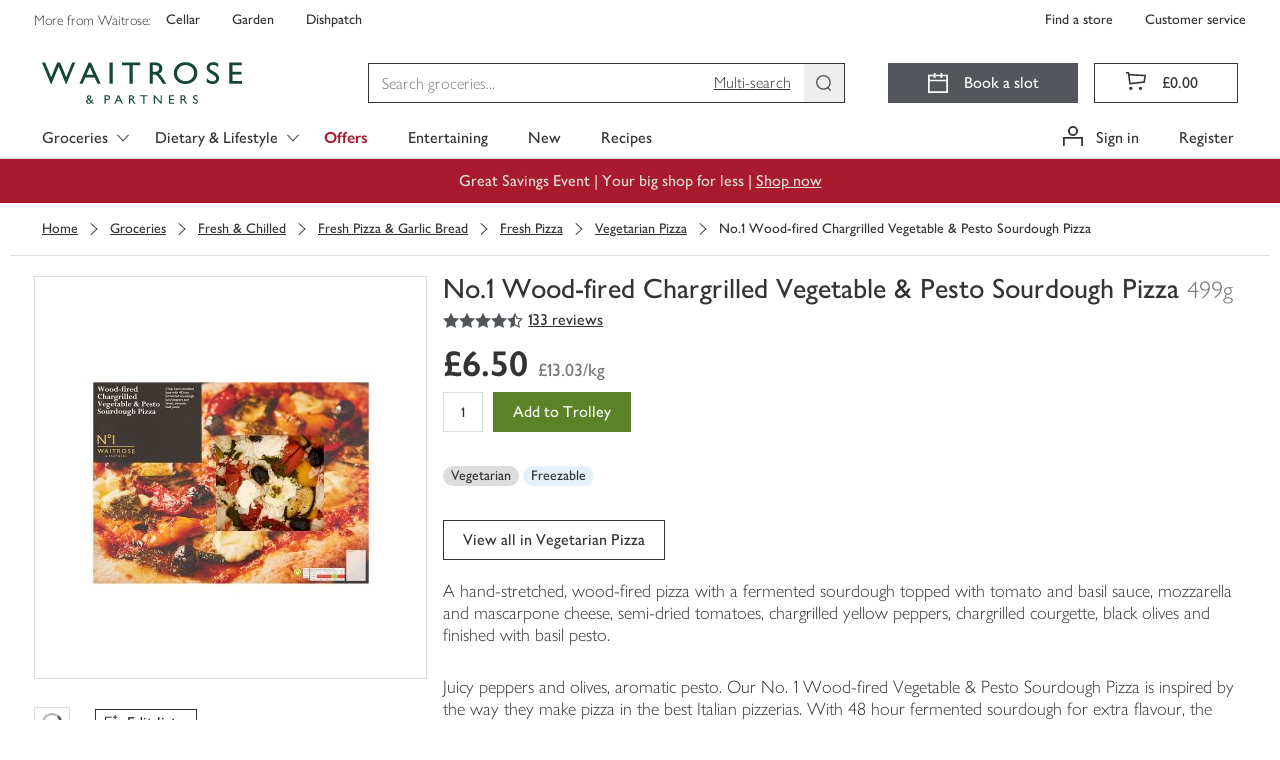

--- FILE ---
content_type: text/javascript
request_url: https://www.waitrose.com/ecom/assets/mfe/common/3115.10aedd94a49c04ce59f9.js
body_size: 305
content:
"use strict";(self.__COMMON_LOADED_CHUNKS__=self.__COMMON_LOADED_CHUNKS__||[]).push([[3115],{3115:function(t,e,r){r.r(e),r.d(e,{CalendarBooked:function(){return l}});var V=r(1203),n=r(2434),o=function(){return o=Object.assign||function(t){for(var e,r=1,V=arguments.length;r<V;r++)for(var n in e=arguments[r])Object.prototype.hasOwnProperty.call(e,n)&&(t[n]=e[n]);return t},o.apply(this,arguments)},l=(0,n.S)(function(t){return V.createElement("svg",o({},t,{viewBox:"0 0 20 20",xmlns:"http://www.w3.org/2000/svg"}),V.createElement("path",{fill:"currentColor",d:"M14.1667 1.66667V0H12.5V1.66667H7.5V0H5.83333V1.66667H0V2.5V3.33333V6.66667V8.33333V18.3333V19.7222V20H20V19.7222V18.3333V8.33333V6.66667V3.33333V2.5V1.66667H14.1667ZM18.3333 18.3333H1.66667V8.33333H18.3333V18.3333ZM18.3333 6.66667H1.66667V3.33333H5.83333V5H7.5V3.33333H12.5V5H14.1667V3.33333H18.3333V6.66667Z"}),V.createElement("path",{fill:"currentColor",d:"M9.55556 16.5556L6 13.8333L7.05556 12.5L9.27778 14.2222L12.6667 9.72222L14 10.7222L9.55556 16.5556Z"}))})}}]);
//# sourceMappingURL=3115.10aedd94a49c04ce59f9.js.map

--- FILE ---
content_type: text/javascript
request_url: https://www.waitrose.com/ecom/assets/mfe/content-renderer/runtime.5d43ce38135b739f17b2.js
body_size: 3932
content:
(()=>{"use strict";var e,n,t,r,o,a={},c={};function i(e){var n=c[e];if(void 0!==n)return n.exports;var t=c[e]={id:e,loaded:!1,exports:{}};return a[e].call(t.exports,t,t.exports,i),t.loaded=!0,t.exports}i.m=a,e=[],i.O=(n,t,r,o)=>{if(!t){var a=1/0;for(s=0;s<e.length;s++){for(var[t,r,o]=e[s],c=!0,p=0;p<t.length;p++)(!1&o||a>=o)&&Object.keys(i.O).every(e=>i.O[e](t[p]))?t.splice(p--,1):(c=!1,o<a&&(a=o));if(c){e.splice(s--,1);var l=r();void 0!==l&&(n=l)}}return n}o=o||0;for(var s=e.length;s>0&&e[s-1][2]>o;s--)e[s]=e[s-1];e[s]=[t,r,o]},i.n=e=>{var n=e&&e.__esModule?()=>e.default:()=>e;return i.d(n,{a:n}),n},t=Object.getPrototypeOf?e=>Object.getPrototypeOf(e):e=>e.__proto__,i.t=function(e,r){if(1&r&&(e=this(e)),8&r)return e;if("object"==typeof e&&e){if(4&r&&e.__esModule)return e;if(16&r&&"function"==typeof e.then)return e}var o=Object.create(null);i.r(o);var a={};n=n||[null,t({}),t([]),t(t)];for(var c=2&r&&e;("object"==typeof c||"function"==typeof c)&&!~n.indexOf(c);c=t(c))Object.getOwnPropertyNames(c).forEach(n=>a[n]=()=>e[n]);return a.default=()=>e,i.d(o,a),o},i.d=(e,n)=>{for(var t in n)i.o(n,t)&&!i.o(e,t)&&Object.defineProperty(e,t,{enumerable:!0,get:n[t]})},i.f={},i.e=e=>Promise.all(Object.keys(i.f).reduce((n,t)=>(i.f[t](e,n),n),[])),i.u=e=>"chunk."+({192:"johnlewispartnership-wtr-content-component-library-dist-component-library-components-CardContainer",420:"johnlewispartnership-wtr-content-component-library-dist-component-library-components-ShopWindows",425:"johnlewispartnership-wtr-content-component-library-dist-component-library-components-ContactUsCard",1041:"johnlewispartnership-wtr-content-component-library-dist-component-library-components-Accordion",1408:"johnlewispartnership-wtr-content-component-library-dist-component-library-components-Divider",1631:"johnlewispartnership-wtr-content-component-library-dist-component-library-components-NavLinks",1908:"johnlewispartnership-wtr-content-component-library-dist-component-library-components-ContentFragment",2042:"reactPlayerTwitch",2279:"johnlewispartnership-wtr-content-component-library-dist-component-library-components-ResponsiveGrid",2324:"johnlewispartnership-wtr-content-component-library-dist-component-library-components-ClickToBuy",2723:"reactPlayerMux",2928:"johnlewispartnership-wtr-content-component-library-dist-component-library-components-Image",3392:"reactPlayerVidyard",3994:"johnlewispartnership-wtr-content-component-library-dist-component-library-components-FullWidthRow",4258:"johnlewispartnership-wtr-content-component-library-dist-component-library-components-Container",4562:"johnlewispartnership-wtr-content-component-library-dist-component-library-components-PageTitle",4760:"johnlewispartnership-wtr-content-component-library-dist-component-library-components-CallToActionButton",4859:"johnlewispartnership-wtr-content-component-library-dist-component-library-components-VisualNavigation",5590:"johnlewispartnership-wtr-content-component-library-dist-component-library-components-CarouselSlide",5608:"johnlewispartnership-wtr-content-component-library-dist-component-library-components-SectionTitle",5810:"johnlewispartnership-wtr-content-component-library-dist-component-library-components-Video",5826:"johnlewispartnership-wtr-content-component-library-dist-component-library-components-ExtendedNavigationCard",5864:"johnlewispartnership-wtr-content-component-library-dist-component-library-components-FullWidthNavigation",6173:"reactPlayerVimeo",6328:"reactPlayerDailyMotion",6353:"reactPlayerPreview",6463:"reactPlayerKaltura",6737:"johnlewispartnership-wtr-content-component-library-dist-component-library-components-ColumnLayout",6811:"components-CompetitionsFormWrapper",6887:"reactPlayerFacebook",7061:"pages-PageLayout",7458:"reactPlayerFilePlayer",7570:"reactPlayerMixcloud",7627:"reactPlayerStreamable",8446:"reactPlayerYouTube",9322:"johnlewispartnership-wtr-content-component-library-dist-component-library-components-RichText",9340:"reactPlayerWistia",9707:"johnlewispartnership-wtr-content-component-library-dist-component-library-components-HorizontalLine",9979:"reactPlayerSoundCloud"}[e]||e)+"."+{150:"7cf764a341fa600e1eeb",164:"882ccf5da7b420299b54",192:"e212d333159bf31c1644",420:"301d707eccd22566214a",425:"1d261790ca342c944180",458:"0b9abaecab60b28c8514",1041:"68ffcd8805cef69db64d",1210:"8602287640c198f226cb",1408:"a4851b02d0823bf26e1d",1631:"32a110b43c2da504c03c",1908:"1d5734a4ccc341ac96b8",1956:"3fd5514080e2a6bf8fb5",2042:"b9485f5d93fac2420199",2111:"6cb00c2c481cd81b23db",2279:"5933e3b2e8ff8fb52d53",2324:"f85755d4d24fb11d5b75",2328:"0be64ca88534cbe90333",2434:"4d8c6799557d4f207588",2517:"5906b3e0875725a6ecb9",2723:"0e6b90732f05432ab2b1",2834:"7402787cd093da850694",2881:"97e5977606674009e903",2928:"496421c33ebcdc6ac8fc",3107:"51bdf99ff00494c8638d",3392:"a4fd2f9efea9f5237b44",3454:"391050a22966a419ba82",3491:"fc7d1597719ad04dcadd",3994:"63048ee7c5c057c36f90",4258:"2e334edfdef8748c199c",4562:"477de7ac204ba6f86abf",4638:"209ae9a697ccc320f44c",4739:"eced90609267e3c48bd7",4760:"d70b5182802047854a59",4859:"963d51f69b8ee8384688",5097:"dd5682a7091227c35c28",5196:"58b8f8701bbf7b57523d",5556:"7ecefee192de5e084380",5590:"59318ffd6bbbbc410602",5608:"55b1861c420954439bdc",5810:"9ddb35fed38fabea1add",5826:"249fdb51d7f8145fdcb2",5831:"94568ad0ada85c068c08",5864:"5eb40187da5e4d62c333",6137:"87b21c16fe378bd965e6",6173:"32109462f7f1d040210b",6328:"fd76d7d528bea3d41fa1",6353:"c7775d6676ba043208aa",6463:"ffb41d4ea0fbe184ac72",6737:"07bd25dfb18106b3d652",6809:"e3c40c9eea7c0029dbe3",6811:"359d2d6da377627b1046",6887:"051c36a8ecdcaa678477",6942:"697e915363d1003de41d",7061:"b2c43e6df020ec586561",7458:"fad1f968c644507f669a",7570:"a9c32445a61b4c69bf89",7627:"6f1d8785760d77a65825",7911:"7a2b9e84d77ec9739ae1",8353:"fa02e656dd1ff57792e6",8446:"18fc4a4531c4d8ece749",8666:"165576f04413827c3779",9013:"a0e65a6d27d3e4b8b14e",9185:"b1f4e15081dbf290000d",9322:"e709b160f167345418c5",9340:"08a9c3d4b4e1f7d2cc51",9707:"761b5514cc590ef7a2ab",9841:"e965f9e9663afff9d347",9979:"a93cb04bc20a7c304bd5"}[e]+".js",i.miniCssF=e=>"chunk."+({192:"johnlewispartnership-wtr-content-component-library-dist-component-library-components-CardContainer",420:"johnlewispartnership-wtr-content-component-library-dist-component-library-components-ShopWindows",425:"johnlewispartnership-wtr-content-component-library-dist-component-library-components-ContactUsCard",1041:"johnlewispartnership-wtr-content-component-library-dist-component-library-components-Accordion",1631:"johnlewispartnership-wtr-content-component-library-dist-component-library-components-NavLinks",2279:"johnlewispartnership-wtr-content-component-library-dist-component-library-components-ResponsiveGrid",2324:"johnlewispartnership-wtr-content-component-library-dist-component-library-components-ClickToBuy",3994:"johnlewispartnership-wtr-content-component-library-dist-component-library-components-FullWidthRow",4258:"johnlewispartnership-wtr-content-component-library-dist-component-library-components-Container",4562:"johnlewispartnership-wtr-content-component-library-dist-component-library-components-PageTitle",4760:"johnlewispartnership-wtr-content-component-library-dist-component-library-components-CallToActionButton",4859:"johnlewispartnership-wtr-content-component-library-dist-component-library-components-VisualNavigation",5590:"johnlewispartnership-wtr-content-component-library-dist-component-library-components-CarouselSlide",5608:"johnlewispartnership-wtr-content-component-library-dist-component-library-components-SectionTitle",5810:"johnlewispartnership-wtr-content-component-library-dist-component-library-components-Video",5826:"johnlewispartnership-wtr-content-component-library-dist-component-library-components-ExtendedNavigationCard",5864:"johnlewispartnership-wtr-content-component-library-dist-component-library-components-FullWidthNavigation",7061:"pages-PageLayout",9322:"johnlewispartnership-wtr-content-component-library-dist-component-library-components-RichText",9707:"johnlewispartnership-wtr-content-component-library-dist-component-library-components-HorizontalLine"}[e]||e)+"."+{164:"ef17e047b5a8efe54af1",192:"95afefb3ab8a030b3cf3",420:"d277a651d7dff8dbb787",425:"252da7e9278c89af884a",1041:"f80b5f06417b40652f2c",1210:"698aad35b6956fa8018a",1631:"67671552ecc1e6d6fd2d",1956:"321d3bf3c77c9bb08708",2111:"6ee227dd3f85e2210fc6",2279:"0f3438eb6c6e9aa89dff",2324:"4e90c0724d8b428a77fc",3454:"3b299c7fcad2f0aa57bf",3491:"bd0bfaca8eb8841162c2",3994:"927c2442440ea1119e44",4258:"ef93182bfa26a48e14ca",4562:"61baeea2b2d2d3024b92",4760:"e8b2925dbbac0245ce96",4859:"6e6fdcf89da556de1329",5097:"e4862950f50863d8f2a0",5196:"2cf400d482b03421b289",5590:"29c90999c3817704f4e8",5608:"cfaa0b0d0996862a2d1b",5810:"9b1769d473b6966e07c9",5826:"748809df430d2686d01f",5864:"459a586402f28066492f",6809:"6923912479b5851a8963",7061:"c017a29c7d1daf82a7ec",9013:"2cba500038786db6531e",9185:"96bfc2e58541103993be",9322:"b428772cd637b9ce13c8",9707:"3c57a9e3b614f7bc8aad"}[e]+".css",i.g=function(){if("object"==typeof globalThis)return globalThis;try{return this||new Function("return this")()}catch(e){if("object"==typeof window)return window}}(),i.o=(e,n)=>Object.prototype.hasOwnProperty.call(e,n),r={},o="@johnlewispartnership/wtr-content-renderer:",i.l=(e,n,t,a)=>{if(r[e])r[e].push(n);else{var c,p;if(void 0!==t)for(var l=document.getElementsByTagName("script"),s=0;s<l.length;s++){var b=l[s];if(b.getAttribute("src")==e||b.getAttribute("data-webpack")==o+t){c=b;break}}c||(p=!0,(c=document.createElement("script")).charset="utf-8",i.nc&&c.setAttribute("nonce",i.nc),c.setAttribute("data-webpack",o+t),c.src=e),r[e]=[n];var d=(n,t)=>{c.onerror=c.onload=null,clearTimeout(f);var o=r[e];if(delete r[e],c.parentNode&&c.parentNode.removeChild(c),o&&o.forEach(e=>e(t)),n)return n(t)},f=setTimeout(d.bind(null,void 0,{type:"timeout",target:c}),12e4);c.onerror=d.bind(null,c.onerror),c.onload=d.bind(null,c.onload),p&&document.head.appendChild(c)}},i.r=e=>{"undefined"!=typeof Symbol&&Symbol.toStringTag&&Object.defineProperty(e,Symbol.toStringTag,{value:"Module"}),Object.defineProperty(e,"__esModule",{value:!0})},i.nmd=e=>(e.paths=[],e.children||(e.children=[]),e),i.p="/ecom/assets/mfe/content-renderer/",(()=>{if("undefined"!=typeof document){var e={9121:0};i.f.miniCss=(n,t)=>{e[n]?t.push(e[n]):0!==e[n]&&{164:1,192:1,420:1,425:1,1041:1,1210:1,1631:1,1956:1,2111:1,2279:1,2324:1,3454:1,3491:1,3994:1,4258:1,4562:1,4760:1,4859:1,5097:1,5196:1,5590:1,5608:1,5810:1,5826:1,5864:1,6809:1,7061:1,9013:1,9185:1,9322:1,9707:1}[n]&&t.push(e[n]=(e=>new Promise((n,t)=>{var r=i.miniCssF(e),o=i.p+r;if(((e,n)=>{for(var t=document.getElementsByTagName("link"),r=0;r<t.length;r++){var o=(c=t[r]).getAttribute("data-href")||c.getAttribute("href");if("stylesheet"===c.rel&&(o===e||o===n))return c}var a=document.getElementsByTagName("style");for(r=0;r<a.length;r++){var c;if((o=(c=a[r]).getAttribute("data-href"))===e||o===n)return c}})(r,o))return n();((e,n,t,r,o)=>{var a=document.createElement("link");a.rel="stylesheet",a.type="text/css",i.nc&&(a.nonce=i.nc),a.onerror=a.onload=t=>{if(a.onerror=a.onload=null,"load"===t.type)r();else{var c=t&&t.type,i=t&&t.target&&t.target.href||n,p=new Error("Loading CSS chunk "+e+" failed.\n("+c+": "+i+")");p.name="ChunkLoadError",p.code="CSS_CHUNK_LOAD_FAILED",p.type=c,p.request=i,a.parentNode&&a.parentNode.removeChild(a),o(p)}},a.href=n,document.head.appendChild(a)})(e,o,0,n,t)}))(n).then(()=>{e[n]=0},t=>{throw delete e[n],t}))}}})(),(()=>{var e={9121:0};i.f.j=(n,t)=>{var r=i.o(e,n)?e[n]:void 0;if(0!==r)if(r)t.push(r[2]);else if(9121!=n){var o=new Promise((t,o)=>r=e[n]=[t,o]);t.push(r[2]=o);var a=i.p+i.u(n),c=new Error;i.l(a,t=>{if(i.o(e,n)&&(0!==(r=e[n])&&(e[n]=void 0),r)){var o=t&&("load"===t.type?"missing":t.type),a=t&&t.target&&t.target.src;c.message="Loading chunk "+n+" failed.\n("+o+": "+a+")",c.name="ChunkLoadError",c.type=o,c.request=a,r[1](c)}},"chunk-"+n,n)}else e[n]=0},i.O.j=n=>0===e[n];var n=(n,t)=>{var r,o,[a,c,p]=t,l=0;if(a.some(n=>0!==e[n])){for(r in c)i.o(c,r)&&(i.m[r]=c[r]);if(p)var s=p(i)}for(n&&n(t);l<a.length;l++)o=a[l],i.o(e,o)&&e[o]&&e[o][0](),e[o]=0;return i.O(s)},t=globalThis.__CONTENT_RENDERER_LOADED_CHUNKS__=globalThis.__CONTENT_RENDERER_LOADED_CHUNKS__||[];t.forEach(n.bind(null,0)),t.push=n.bind(null,t.push.bind(t))})()})();
//# sourceMappingURL=runtime.5d43ce38135b739f17b2.js.map